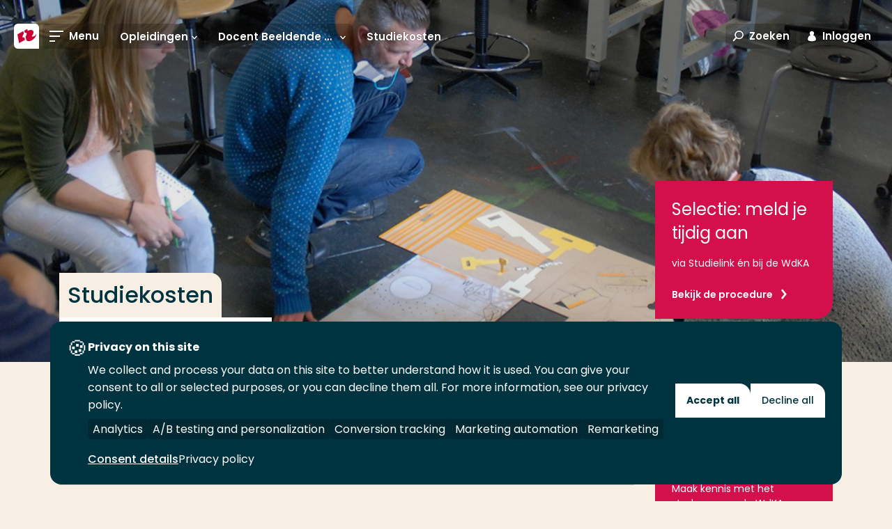

--- FILE ---
content_type: text/html; charset=utf-8
request_url: https://www.hogeschoolrotterdam.nl/opleidingen/bachelor/docent-beeldende-kunst-en-vormgeving/deeltijd/studiekosten/
body_size: 16800
content:
<!doctype html>
<html class="no-js " lang="nl">
<head>
    <meta charset="utf-8"/>
<meta http-equiv="X-UA-Compatible" content="IE=edge"/>
<meta name="viewport" content="width=device-width"/>
<title>Deeltijd bachelor opleiding Docent Beeldende Kunst en Vormgeving: Studiekosten - Hogeschool Rotterdam</title>
<link href="https://www.hogeschoolrotterdam.nl/opleidingen/bachelor/docent-beeldende-kunst-en-vormgeving/deeltijd/studiekosten/" rel="canonical"/>



<!-- Servername: IROLAS1  -->
<link rel="apple-touch-icon" sizes="57x57" href="/images/favicons/apple-touch-icon-57x57.png"/>
<link rel="apple-touch-icon" sizes="60x60" href="/images/favicons/apple-touch-icon-60x60.png"/>
<link rel="apple-touch-icon" sizes="72x72" href="/images/favicons/apple-touch-icon-72x72.png"/>
<link rel="apple-touch-icon" sizes="76x76" href="/images/favicons/apple-touch-icon-76x76.png"/>
<link rel="apple-touch-icon" sizes="114x114" href="/images/favicons/apple-touch-icon-114x114.png"/>
<link rel="apple-touch-icon" sizes="120x120" href="/images/favicons/apple-touch-icon-120x120.png"/>
<link rel="apple-touch-icon" sizes="144x144" href="/images/favicons/apple-touch-icon-144x144.png"/>
<link rel="apple-touch-icon" sizes="152x152" href="/images/favicons/apple-touch-icon-152x152.png"/>
<link rel="apple-touch-icon" sizes="180x180" href="/images/favicons/apple-touch-icon-180x180.png"/>
<link rel="icon" type="image/png" href="/images/favicons/favicon-32x32.png" sizes="32x32"/>
<link rel="icon" type="image/png" href="/images/favicons/android-chrome-192x192.png" sizes="192x192"/>
<link rel="icon" type="image/png" href="/images/favicons/favicon-96x96.png" sizes="96x96"/>
<link rel="icon" type="image/png" href="/images/favicons/favicon-16x16.png" sizes="16x16"/>
<link rel="manifest" href="/images/favicons/manifest.json"/>
<meta name="msapplication-TileColor" content="#da532c"/>
<meta name="msapplication-TileImage" content="/mstile-144x144.png"/>
<meta name="theme-color" content="#ffffff"/>
<meta name="imageUrlPrefix" content="https://images.hogeschoolrotterdam.nl/"/>


<meta name="description" content="Docenten beeldende vakken geven les in tekenen, schilderen, handvaardigheid, textiel, CKV, beeldende vormgeving en algemene kunstvakken. Ook zijn zij vaardig op het gebied van digitale cultuur."/>
<meta name="keywords" content="Willem de Kooning Academie, kunstacademie, Rotterdam, leraar tekenen, kunst, tekenen, webdesign, animatie"/>

<meta itemprop="name" content="Deeltijd bachelor opleiding Docent Beeldende Kunst en Vormgeving: Studiekosten"/>
<meta itemprop="description" content="Docenten beeldende vakken geven les in tekenen, schilderen, handvaardigheid, textiel, CKV, beeldende vormgeving en algemene kunstvakken. Ook zijn zij vaardig op het gebied van digitale cultuur."/>
<meta itemprop="image" content="https://www.hogeschoolrotterdam.nl/images/logo.svg"/>

<meta name="twitter:card" content="summary_large_image"/>
<meta name="twitter:site" content="@hsrotterdam"/>
<meta name="twitter:title" content="Deeltijd bachelor opleiding Docent Beeldende Kunst en Vormgeving: Studiekosten"/>
<meta name="twitter:description" content="Docenten beeldende vakken geven les in tekenen, schilderen, handvaardigheid, textiel, CKV, beeldende vormgeving en algemene kunstvakken. Ook zijn zij vaardig op het gebied van digitale cultuur."/>
<meta name="twitter:creator" content="@hsrotterdam"/>
<meta name="twitter:image" content="https://www.hogeschoolrotterdam.nl/images/logo.svg"/>

<meta property="og:title" content="Deeltijd bachelor opleiding Docent Beeldende Kunst en Vormgeving: Studiekosten"/>
<meta property="og:type" content="article"/>
<meta property="og:url" content="https://www.hogeschoolrotterdam.nl/opleidingen/bachelor/docent-beeldende-kunst-en-vormgeving/deeltijd/studiekosten/"/>
<meta property="og:image" content="https://www.hogeschoolrotterdam.nl/images/logo.svg"/>
<meta property="og:description" content="Docenten beeldende vakken geven les in tekenen, schilderen, handvaardigheid, textiel, CKV, beeldende vormgeving en algemene kunstvakken. Ook zijn zij vaardig op het gebied van digitale cultuur."/>
<meta property="og:site_name" content="Hogeschool Rotterdam"/>
<meta property="article:published_time" content="03-06-2015 12:30:16"/>
<meta property="fb:admins" content="321584224143"/>

<meta name="pageid" content="25189"/>

<link rel="preload" href="/fonts/hr-icons.woff2?2335617" as="font" type="font/woff2" crossorigin="anonymous"/>
<link rel="preload" href="/fonts/poppins/poppins-v20-latin-300italic.woff2" as="font" type="font/woff2" crossorigin="anonymous"/>
<link rel="preload" href="/fonts/poppins/poppins-v20-latin-300.woff2" as="font" type="font/woff2" crossorigin="anonymous"/>
<link rel="preload" href="/fonts/poppins/poppins-v20-latin-regular.woff2" as="font" type="font/woff2" crossorigin="anonymous"/>
<link rel="preload" href="/fonts/poppins/poppins-v20-latin-italic.woff2" as="font" type="font/woff2" crossorigin="anonymous"/>
<link rel="preload" href="/fonts/poppins/poppins-v20-latin-500italic.woff2" as="font" type="font/woff2" crossorigin="anonymous"/>
<link rel="preload" href="/fonts/poppins/poppins-v20-latin-500.woff2" as="font" type="font/woff2" crossorigin="anonymous"/>
<link rel="preload" href="/fonts/poppins/poppins-v20-latin-600.woff2" as="font" type="font/woff2" crossorigin="anonymous"/>
<link rel="preload" href="/fonts/poppins/poppins-v20-latin-600italic.woff2" as="font" type="font/woff2" crossorigin="anonymous"/>
<link rel="preload" href="/fonts/poppins/poppins-v20-latin-700.woff2" as="font" type="font/woff2" crossorigin="anonymous"/>
<link rel="preload" href="/fonts/poppins/poppins-v20-latin-700italic.woff2" as="font" type="font/woff2" crossorigin="anonymous"/>

<link rel="preload" href="/css/style.css?v=zCAZsBA7B58yauik3DZq17n1aUMDSpo2SYebd-vIyPA" as="style" />
<link rel="preload" href="/js/global.js?v=DdFHRMQ4bkE1vvMrJv-zk5lRNhkmRSlcpKdmt7CFpVE" as="script" />

<link rel="preconnect" href="https://www.googletagmanager.com" crossorigin/>

<link rel="stylesheet" href="/css/style.css?v=zCAZsBA7B58yauik3DZq17n1aUMDSpo2SYebd-vIyPA" />
<link rel="stylesheet" media="print" href="/css/print.css?v=HgDjacp0XbKWvtnjOPO4AXayxtoGwdf8s2M2wsQJeJo" />

<style>
  @font-face{font-family:Poppins;font-style:italic;font-weight:300;font-display:swap;src:local(""),url(/fonts/poppins/poppins-v20-latin-300italic.woff2) format("woff2"),url(/fonts/poppins/poppins-v20-latin-300italic.woff) format("woff")}@font-face{font-family:Poppins;font-style:normal;font-weight:300;font-display:swap;src:local(""),url(/fonts/poppins/poppins-v20-latin-300.woff2) format("woff2"),url(/fonts/poppins/poppins-v20-latin-300.woff) format("woff")}@font-face{font-family:Poppins;font-style:normal;font-weight:400;font-display:swap;src:local(""),url(/fonts/poppins/poppins-v20-latin-regular.woff2) format("woff2"),url(/fonts/poppins/poppins-v20-latin-regular.woff) format("woff")}@font-face{font-family:Poppins;font-style:italic;font-weight:400;font-display:swap;src:local(""),url(/fonts/poppins/poppins-v20-latin-italic.woff2) format("woff2"),url(/fonts/poppins/poppins-v20-latin-italic.woff) format("woff")}@font-face{font-family:Poppins;font-style:italic;font-weight:500;font-display:swap;src:local(""),url(/fonts/poppins/poppins-v20-latin-500italic.woff2) format("woff2"),url(/fonts/poppins/poppins-v20-latin-500italic.woff) format("woff")}@font-face{font-family:Poppins;font-style:normal;font-weight:500;font-display:swap;src:local(""),url(/fonts/poppins/poppins-v20-latin-500.woff2) format("woff2"),url(/fonts/poppins/poppins-v20-latin-500.woff) format("woff")}@font-face{font-family:Poppins;font-style:normal;font-weight:600;font-display:swap;src:local(""),url(/fonts/poppins/poppins-v20-latin-600.woff2) format("woff2"),url(/fonts/poppins/poppins-v20-latin-600.woff) format("woff")}@font-face{font-family:Poppins;font-style:italic;font-weight:600;font-display:swap;src:local(""),url(/fonts/poppins/poppins-v20-latin-600italic.woff2) format("woff2"),url(/fonts/poppins/poppins-v20-latin-600italic.woff) format("woff")}@font-face{font-family:Poppins;font-style:normal;font-weight:700;font-display:swap;src:local(""),url(/fonts/poppins/poppins-v20-latin-700.woff2) format("woff2"),url(/fonts/poppins/poppins-v20-latin-700.woff) format("woff")}@font-face{font-family:Poppins;font-style:italic;font-weight:700;font-display:swap;src:local(""),url(/fonts/poppins/poppins-v20-latin-700italic.woff2) format("woff2"),url(/fonts/poppins/poppins-v20-latin-700italic.woff) format("woff")}@font-face{font-family:hr;font-display:swap;src:url(/fonts/hr-icons.woff2?2335617) format("woff2"),url(/fonts/hr-icons.woff?2335617) format("woff");font-weight:400;font-style:normal}
</style>

<script defer src="https://use.fontawesome.com/releases/v5.3.1/js/all.js" integrity="sha384-kW+oWsYx3YpxvjtZjFXqazFpA7UP/MbiY4jvs+RWZo2+N94PFZ36T6TFkc9O3qoB" crossorigin="anonymous"></script>

<script>
    document.documentElement.className = document.documentElement.className.replace('no-js', 'js');
    var HR = {};
</script>

    
<link rel="preconnect" href="https://hogeschool.piwik.pro" crossorigin />
<link rel="preconnect" href="https://hogeschool.containers.piwik.pro" crossorigin />

<script type="text/javascript">
    (function(window, document, dataLayerName, id) {
    window[dataLayerName]=window[dataLayerName]||[],window[dataLayerName].push({start:(new Date).getTime(),event:"stg.start"});var scripts=document.getElementsByTagName('script')[0],tags=document.createElement('script');
    var qP=[];dataLayerName!=="dataLayer"&&qP.push("data_layer_name="+dataLayerName);var qPString=qP.length>0?("?"+qP.join("&")):"";
    tags.async=!0,tags.src="https://hogeschool.containers.piwik.pro/"+id+".js"+qPString,scripts.parentNode.insertBefore(tags,scripts);
    !function(a,n,i){a[n]=a[n]||{};for(var c=0;c<i.length;c++)!function(i){a[n][i]=a[n][i]||{},a[n][i].api=a[n][i].api||function(){var a=[].slice.call(arguments,0);"string"==typeof a[0]&&window[dataLayerName].push({event:n+"."+i+":"+a[0],parameters:[].slice.call(arguments,1)})}}(i[c])}(window,"ppms",["tm","cm"]);
    })(window, document, 'dataLayer', 'a9048a5b-3b67-4fde-9b06-426ace6332db');
</script>


    
    
<script>
    (function () {

        var environment = 'Production';
        var endpoint = '/api/v1/';

        window.EnvironmentSettings = {};
        window.EnvironmentSettings.endpoint = endpoint;
        window.EnvironmentSettings.environment = environment;
        window.EnvironmentSettings.translations = {};
        window.EnvironmentSettings.translations.longFormProcessingMessage = "We verwerken jouw verzoek. Dit kan ongeveer 30 seconden duren. Sluit dit venster in de tussentijd niet af.";
        window.EnvironmentSettings.translations.addFavoriteEducation = "Sla op als favoriet";
        window.EnvironmentSettings.translations.removeFavoriteEducation = "Verwijder als favoriet";
    })();

</script>

</head>
<body>
    
    
    <!-- Google Tag Manager -->
    <noscript>
        <iframe src="//www.googletagmanager.com/ns.html?id=GTM-TDGS7S" height="0" width="0" aria-hidden="true" style="display:none;visibility:hidden"></iframe>
    </noscript>
    <script>
        (function (w, d, s, l, i) {
            w[l] = w[l] || []; w[l].push({
                'gtm.start':
                    new Date().getTime(), event: 'gtm.js'
            }); var f = d.getElementsByTagName(s)[0],
                j = d.createElement(s), dl = l != 'dataLayer' ? '&l=' + l : ''; j.async = true; j.src =
                    '//www.googletagmanager.com/gtm.js?id=' + i + dl; f.parentNode.insertBefore(j, f);
        })(window, document, 'script', 'dataLayer', 'GTM-TDGS7S');</script>
    <!-- End Google Tag Manager -->

    


    <div class="site-wrapper">
        
        <script>
            window.dataLayer = window.dataLayer || [];
            dataLayer.push({ 'instituut': 'WdK' });
        </script>

        <nav>
            <a href="#content" class="element-invisible element-focusable">Ga direct naar de content</a>
        </nav>

        <header class="c-header " js-hook-header>
            
<a href="/" class="header__logo" aria-label="Hogeschool Rotterdam" title="Hogeschool Rotterdam">
    <div class="header__logo-beeldmerk">
<svg class="svg-brand-logo_beeldmerk" xmlns="http://www.w3.org/2000/svg" x="0" y="0" viewBox="0 0 35.6 35.6" width="36" height="36"><path fill="#FFFFFE" d="M29.6 0H6S0 0 0 6v23.6s0 6 6 6h29.6V6s0-6-6-6z"/><path fill="#C03" d="M31.7 14.3c-.2 1.2-1.3 2.6-2.8 3.4-1.6.9-3.1.8-3.6-.1 1.1-1.3 1.9-2.7 2.3-4 .2-.7.2-1.4.1-2.1-.5-2.9-4.2-3.4-8.2-1.2L19 7.5l-4.2 2.3.7 3.6c.4-.3.9-.4 1.3-.5 1.3-.1 1.7 1.3.9 3.3-.3.7-.7 1.3-1.2 1.9l.8 4.2v.1c.6 2.8 4.3 3.3 8.3 1.1 3.7-2.3 6.5-6.3 6.1-9.2zM13.5 19.9c-1.3.1-1.7-1.3-.9-3.3.4-.8.9-1.5 1.4-2.1l-.8-3.9-8.3 4.6 2.4 12.5 8.3-4.6-.7-3.8c-.5.3-1 .5-1.4.6z"/></svg>    </div>

    <div class="header__logo-text">
<svg class="svg-brand-logo_text-nl" xmlns="http://www.w3.org/2000/svg" width="304" height="17" viewBox="0 0 304 17"><path fill="#FFFFFE" d="M9.277 15.831V9.347H3.22v6.484H.04V.4h3.18v6.048h6.058V.4h3.178v15.43H9.278l-.001.001zm13.692.348c-4.405 0-7.854-3.224-7.854-7.763 0-4.688 3.402-8.29 8.101-8.29 4.542 0 8.013 3.098 8.013 7.82 0 4.896-3.544 8.233-8.26 8.233zm.18-13.02c-2.5 0-4.653 1.836-4.653 5.036 0 3.326 2.266 5.006 4.653 5.006 2.54 0 4.675-1.63 4.675-4.982 0-3.241-2.02-5.06-4.675-5.06zM41.872 16.09c-4.398 0-8.487-1.961-8.487-7.914 0-5.24 3.565-8.008 8.4-8.008 2.473 0 4.132.705 4.857 1.251l-.885 3.012c-.727-.587-2.295-1.332-4.154-1.332-2.61 0-4.742 1.609-4.742 5.077 0 3.42 2.153 5.188 5.334 5.188.677 0 1.837-.058 2.315-.41V8.54h3.085v6.117c-1.044.7-3.132 1.434-5.723 1.434v-.001zm8.858-.259V.4h9.352v2.785h-6.151v3.24h5.628v2.81h-5.628v3.815h6.719v2.781h-9.92zm17.614.274c-2.77 0-4.364-.884-5.452-1.514l.683-3.312c1.2.976 3.311 1.9 4.54 1.9 1.43 0 2.249-.654 2.249-1.562 0-.928-.503-1.568-1.568-1.903l-2.088-.68c-3.067-.998-3.385-2.537-3.385-4.579 0-1.928 1.953-4.33 5.084-4.33 2.36 0 3.45.34 4.769 1.245l-.748 3.312c-1.43-1.267-2.543-1.615-3.814-1.615-1.16 0-1.997.66-1.997 1.321 0 .834.479 1.29 1.631 1.672l1.93.637c2.908.948 3.541 2.581 3.541 4.748 0 2.416-2.335 4.66-5.375 4.66zm15.302-.015c-3.842 0-7.697-2.002-7.697-7.674 0-4.801 2.767-8.2 7.878-8.2 2.81 0 4.625 1.264 4.625 1.264l-1.064 3.036c-1.09-.856-2.133-1.292-3.742-1.292-2.66 0-4.41 1.91-4.41 4.855 0 3.586 2.637 4.897 4.883 4.897 1.772 0 2.701-.408 3.768-1.31l1.09 2.834c-1.613 1.243-3.428 1.59-5.33 1.59h-.001zm17.631-.259V9.347h-6.058v6.484h-3.178V.4h3.178v6.048h6.058V.4h3.178v15.43h-3.178v.001zm13.691.348c-4.406 0-7.853-3.224-7.853-7.763 0-4.688 3.404-8.29 8.102-8.29 4.537 0 8.013 3.098 8.013 7.82 0 4.896-3.538 8.233-8.262 8.233zm.183-13.02c-2.5 0-4.655 1.836-4.655 5.036 0 3.326 2.27 5.006 4.655 5.006 2.543 0 4.673-1.63 4.673-4.982 0-3.241-2.017-5.06-4.673-5.06zm18.066 13.02c-4.403 0-7.852-3.224-7.852-7.763 0-4.688 3.405-8.29 8.097-8.29 4.542 0 8.017 3.098 8.017 7.82 0 4.896-3.546 8.233-8.262 8.233zm.178-13.02c-2.497 0-4.653 1.836-4.653 5.036 0 3.326 2.276 5.006 4.653 5.006 2.546 0 4.682-1.63 4.682-4.982 0-3.241-2.026-5.06-4.682-5.06zm10.869 12.672V.4h3.182v12.577h6.74v2.854h-9.922zm31.301.204l-4.448-6.08-.95-.022v6.025h-3.18V.572s2.7-.205 4.557-.205c3.684 0 5.427 1.743 5.427 4.743 0 2.3-1.383 3.807-2.468 4.347l4.516 5.89-3.454.688zm-3.904-12.878a14.5 14.5 0 0 0-1.518.089v4.08s.934.114 1.518.114c1.387 0 2.113-.933 2.113-2.25 0-1.145-.794-2.033-2.113-2.033zM187.323 16.3c-4.403 0-7.856-3.212-7.856-7.752 0-4.691 3.407-8.295 8.109-8.295 4.534 0 8.006 3.103 8.006 7.82 0 4.898-3.536 8.226-8.259 8.226v.001zm.175-13.011c-2.493 0-4.651 1.833-4.651 5.032 0 3.333 2.266 5.018 4.651 5.018 2.543 0 4.683-1.642 4.683-5 0-3.23-2.02-5.05-4.683-5.05zm17.256.251v12.417h-3.182V3.583h-4.375V.545h11.892V3.54h-4.335zm14.02 0v12.417h-3.17V3.583h-4.382V.545h11.893V3.54h-4.341zm6.659 12.418V.525h9.347v2.788h-6.15v3.243h5.63v2.808h-5.63v3.81h6.722v2.784h-9.919zm21.72.077l-4.45-6.08-.949-.022v6.025h-3.183V.572s2.706-.205 4.56-.205c3.68 0 5.423 1.743 5.423 4.743 0 2.3-1.38 3.807-2.465 4.347l4.513 5.89-3.45.688h.001zm-3.902-12.878c-.504 0-1.092.04-1.529.089v4.08s.936.114 1.53.114c1.383 0 2.105-.933 2.105-2.25 0-1.145-.79-2.033-2.106-2.033zm14.273 13.077c-2.297 0-4.898-.334-4.898-.334V.545s2.813-.292 5.082-.292c6.103 0 8.486 3.263 8.486 7.35 0 4.457-2.266 8.631-8.67 8.631zm.544-13.077c-.81 0-2.224.11-2.224.11v9.953c.41.14 1.227.27 2.387.27 2.724 0 4.65-2.54 4.65-5.448 0-3.209-2.545-4.885-4.813-4.885zm20.301 12.85l-1.594-3.878h-5.402l-1.587 3.829h-3.315L272.988.545h2.742l6.039 15.432-3.4.03zm-4.2-11.422l-1.983 5.075h3.793l-1.81-5.075zm25.991 11.421l-2.114-8.929-4.086 8.899h-2.27l-3.977-8.899-1.904 8.899-3.092-.02 3.391-15.18h2.626l4.317 10.248L297.747.545h2.314l3.637 15.412-3.539.05.001-.001z"/></svg>    </div>
</a>

<a href="#" class="header__link header__link--toggle-nav toggle-navigation">
    <span class="header__link-icon">
        <span class="header__link-icon--open">
            <svg class="svg-icons-menu" width="20" height="16" viewBox="0 0 20 16" version="1.1" xmlns="http://www.w3.org/2000/svg"><path d="M0 0h20v2H0V0zm0 7h15v2H0V7zm0 7h8v2H0v-2z" fill="#000" stroke="none" stroke-width="1" fill-rule="evenodd"/></svg>
        </span>
        <span class="header__link-icon--close">
            <svg class="svg-icons-close" width="16" height="16" viewBox="0 0 16 16" xmlns="http://www.w3.org/2000/svg"><path d="M8 6.586L2.343.929.93 2.343 6.586 8 .929 13.657l1.414 1.414L8 9.414l5.657 5.657 1.414-1.414L9.414 8l5.657-5.657L13.657.93 8 6.586z" fill="#D20020" fill-rule="evenodd"/></svg>
        </span>
    </span>
    <span class="header__link-text">Menu</span>
</a>

    <div class="header__subnavigation">
        <ul class="c-sub-navigation " js-hook-subnavigation>
            <li class="sub-navigation__item sub-navigation__item--toggle">
                <button class="sub-navigation__item-button" js-hook-subnavigation-toggle>
                    <span class="sub-navigation__item-button-label">... > Studiekosten</span>
                    <span class="sub-navigation__item-button-icon">
                        <svg class="svg-icons-chevron-down" width="30" height="21" viewBox="0 0 30 21" version="1.1" xmlns="http://www.w3.org/2000/svg"><path d="M3.783.614L15.02 12.727 26.435.426l3.436 3.968-14.85 16.072L.171 4.394z" fill="#000" stroke="none" stroke-width="1" fill-rule="evenodd"/></svg>
                    </span>
                </button>
            </li>

                <!-- Exceptions for EducationVariant and Lector to show the title instead of the Name. Name is default for all other pages. -->
                <li class="sub-navigation__item" title="Opleidingen">
                    <a href="/opleidingen/" class="sub-navigation__item-button" js-hook-subnavigation-button>
                        <span class="sub-navigation__item-button-label">Opleidingen</span>
                            <span class="sub-navigation__item-button-icon">
                                <svg class="svg-icons-chevron-down" width="30" height="21" viewBox="0 0 30 21" version="1.1" xmlns="http://www.w3.org/2000/svg"><path d="M3.783.614L15.02 12.727 26.435.426l3.436 3.968-14.85 16.072L.171 4.394z" fill="#000" stroke="none" stroke-width="1" fill-rule="evenodd"/></svg>

                            </span>
                    </a>

                        <ul class="sub-navigation__child-list">
                            <li class="sub-navigation__child-item">
                                <a href="/opleidingen/" class="sub-navigation__child-link sub-navigation__child-link--parent">Opleidingen</a>
                            </li>
                                <li class="sub-navigation__child-item">
                                    <a href="/opleidingen/associate-degree/" class="sub-navigation__child-link ">Associate degree</a>
                                </li>
                                <li class="sub-navigation__child-item">
                                    <a href="/opleidingen/bachelor/" class="sub-navigation__child-link ">Bachelor</a>
                                </li>
                                <li class="sub-navigation__child-item">
                                    <a href="/opleidingen/master/" class="sub-navigation__child-link ">Master</a>
                                </li>
                                <li class="sub-navigation__child-item">
                                    <a href="/opleidingen/post-hbo-trainingen-en-cursussen/" class="sub-navigation__child-link ">Post-hbo trainingen en cursussen</a>
                                </li>
                        </ul>
                </li>
                <!-- Exceptions for EducationVariant and Lector to show the title instead of the Name. Name is default for all other pages. -->
                <li class="sub-navigation__item" title="Docent Beeldende Kunst en Vormgeving deeltijd">
                    <a href="/opleidingen/bachelor/docent-beeldende-kunst-en-vormgeving/deeltijd/" class="sub-navigation__item-button" js-hook-subnavigation-button>
                        <span class="sub-navigation__item-button-label">Docent Beeldende Kunst en Vormgeving deeltijd</span>
                            <span class="sub-navigation__item-button-icon">
                                <svg class="svg-icons-chevron-down" width="30" height="21" viewBox="0 0 30 21" version="1.1" xmlns="http://www.w3.org/2000/svg"><path d="M3.783.614L15.02 12.727 26.435.426l3.436 3.968-14.85 16.072L.171 4.394z" fill="#000" stroke="none" stroke-width="1" fill-rule="evenodd"/></svg>

                            </span>
                    </a>

                        <ul class="sub-navigation__child-list">
                            <li class="sub-navigation__child-item">
                                <a href="/opleidingen/bachelor/docent-beeldende-kunst-en-vormgeving/deeltijd/" class="sub-navigation__child-link sub-navigation__child-link--parent">Docent Beeldende Kunst en Vormgeving deeltijd</a>
                            </li>
                                <li class="sub-navigation__child-item">
                                    <a href="/opleidingen/bachelor/docent-beeldende-kunst-en-vormgeving/deeltijd/toelatingsvoorwaarden/" class="sub-navigation__child-link ">Toelatingsvoorwaarden</a>
                                </li>
                                <li class="sub-navigation__child-item">
                                    <a href="/opleidingen/bachelor/docent-beeldende-kunst-en-vormgeving/deeltijd/selectie-en-aanmelden/" class="sub-navigation__child-link ">Selectie en aanmelden</a>
                                </li>
                                <li class="sub-navigation__child-item">
                                    <a href="/opleidingen/bachelor/docent-beeldende-kunst-en-vormgeving/deeltijd/studiekosten/" class="sub-navigation__child-link is--active">Studiekosten</a>
                                </li>
                                <li class="sub-navigation__child-item">
                                    <a href="/opleidingen/bachelor/docent-beeldende-kunst-en-vormgeving/deeltijd/lestijden/" class="sub-navigation__child-link ">Lestijden</a>
                                </li>
                                <li class="sub-navigation__child-item">
                                    <a href="/opleidingen/bachelor/docent-beeldende-kunst-en-vormgeving/deeltijd/studielast/" class="sub-navigation__child-link ">Studielast</a>
                                </li>
                                <li class="sub-navigation__child-item">
                                    <a href="/opleidingen/bachelor/docent-beeldende-kunst-en-vormgeving/deeltijd/opleidingsgegevens/" class="sub-navigation__child-link ">Opleidingsgegevens</a>
                                </li>
                        </ul>
                </li>
                <!-- Exceptions for EducationVariant and Lector to show the title instead of the Name. Name is default for all other pages. -->
                <li class="sub-navigation__item" title="Studiekosten">
                    <a href="/opleidingen/bachelor/docent-beeldende-kunst-en-vormgeving/deeltijd/studiekosten/" class="sub-navigation__item-button" >
                        <span class="sub-navigation__item-button-label">Studiekosten</span>
                    </a>

                </li>
        </ul>
    </div>

<div class="c-favorite-educations" js-hook-favorite-educations>
    <button class="header__link" aria-controls="favorite-educations" title="Mijn favoriete opleidingen" js-hook-favorite-educations-button-toggle-list>
        <span class="header__link-icon header__link-icon--inactive">
            <svg class="svg-icons-star" xmlns="http://www.w3.org/2000/svg" width="20" height="20" viewBox="0 0 20 20"><path d="M4.3 20c-.2 0-.5-.2-.6-.4-.1-.2-.2-.5-.2-.7l.9-6L.3 8.5c-.3-.2-.4-.6-.3-.9.1-.4.4-.6.8-.7l5.8-1L9.3.5c0-.3.4-.5.7-.5s.7.2.8.5l2.7 5.4 5.8 1c.3.1.6.3.7.7.1.3 0 .7-.2 1l-4.1 4.3.9 6c0 .3-.1.7-.4.9-.3.2-.6.2-.9.1L10 17.1l-5.2 2.7c-.2.2-.4.2-.5.2zm1.2-2.6l4.1-2.1c.3-.1.6-.1.8 0l4.1 2.1-.7-4.7c0-.3.1-.6.3-.8l3.2-3.4-4.5-.8c-.3 0-.5-.2-.7-.5L10 3 7.9 7.2c-.1.3-.4.5-.6.5l-4.5.8L6 11.9c.2.2.3.5.3.8l-.8 4.7z"/></svg>
        </span>
        <span class="header__link-icon header__link-icon--active">
            <svg class="svg-icons-star-filled" xmlns="http://www.w3.org/2000/svg" width="20" height="20" viewBox="0 0 20 20"><path d="M4.3 20c-.2 0-.5-.2-.6-.4-.1-.2-.2-.5-.2-.7l.9-6L.3 8.5c-.3-.2-.4-.6-.3-.9.1-.4.4-.6.8-.7l5.8-1L9.3.5c0-.3.4-.5.7-.5s.7.2.8.5l2.7 5.4 5.8 1c.3.1.6.3.7.7.1.3 0 .7-.2 1l-4.1 4.3.9 6c0 .3-.1.7-.4.9-.3.2-.6.2-.9.1L10 17.1l-5.2 2.7c-.2.2-.4.2-.5.2z"/></svg>
        </span>
    </button>
    <ul class="favorite-educations__list" id="favorite-educations" js-hook-favorite-educations-list></ul>
</div>

<button class="header__link header__link--toggle-search toggle-search" aria-controls="search-modal">
    <span class="header__link-icon">
        <svg class="svg-icons-search" width="29" height="29" viewBox="0 0 29 29" version="1.1" xmlns="http://www.w3.org/2000/svg"><path d="M7.958 17.433a10.748 10.748 0 0 1-2.089-6.367C5.869 4.954 11.007 0 17.345 0 23.683 0 28.82 4.954 28.82 11.066c0 6.112-5.138 11.066-11.476 11.066a11.72 11.72 0 0 1-6.49-1.938l-7.237 7.99L.653 25.5l7.305-8.067zm9.387 1.699c4.705 0 8.476-3.636 8.476-8.066C25.82 6.636 22.05 3 17.345 3c-4.705 0-8.476 3.636-8.476 8.066 0 4.43 3.77 8.066 8.476 8.066z" fill="#000" stroke="none" stroke-width="1" fill-rule="evenodd"/></svg>
    </span>
    <span class="header__link-text">Zoeken</span>
</button>
<button class="header__link header__link--toggle-login toggle-login">
    <span class="header__link-icon">
        <svg class="svg-icons-login2" width="14" height="17" viewBox="0 0 14 17" version="1.1" xmlns="http://www.w3.org/2000/svg"><title>Combined Shape</title><g id="Symbols" stroke="none" stroke-width="1" fill="none" fill-rule="evenodd"><g id="Icons/Login" transform="translate(-8 -7)" fill="#000"><path d="M5.036 6.889a3.387 3.387 0 1 1 3.929 0c2.511.897 4.325 3.47 4.325 6.502 0 3.78-12.58 3.78-12.58 0 0-3.033 1.814-5.605 4.326-6.502z" transform="translate(8 7)" id="Combined-Shape"/></g></g></svg>
    </span>
    <span class="header__link-text">Inloggen</span>
</button>
<a href="https://www.rotterdamuas.com/" class="header__link header__link--language">
    <span class="header__link-text">English</span>
</a>

        </header>
        
    



        
<nav class="nav-wrapper" role="navigation">
    <div class="container nav-container">
        <div class="inner">
            <ul class="main-menu">               
                        <li class=active>
                            <a href="/opleidingen/" target="" class="level-1">
                                <span class="hover-animation" data-hovertext="Opleidingen">Opleidingen</span>
                                <div class="toggle-item"></div>
                            </a>
                                <ul class="sub-menu">
                                            <li>
                                                <a href="/opleidingen/associate-degree/" target="" >
                                                    <span class="hover-animation" data-hovertext="Associate degree">Associate degree</span>
                                                </a>
                                            </li>
                                            <li>
                                                <a href="/opleidingen/bachelor/" target="" >
                                                    <span class="hover-animation" data-hovertext="Bachelor">Bachelor</span>
                                                </a>
                                            </li>
                                            <li>
                                                <a href="/opleidingen/master/" target="" >
                                                    <span class="hover-animation" data-hovertext="Master">Master</span>
                                                </a>
                                            </li>
                                            <li>
                                                <a href="/opleidingen/post-hbo-trainingen-en-cursussen/" target="" >
                                                    <span class="hover-animation" data-hovertext="Post-hbo trainingen en cursussen">Post-hbo trainingen en cursussen</span>
                                                </a>
                                            </li>
                                            <li class="separator"></li>
                                            <li>
                                                <a href="/opleidingen/" target="" >
                                                    <span class="hover-animation" data-hovertext="Voltijd">Voltijd</span>
                                                </a>
                                            </li>
                                            <li>
                                                <a href="https://www.hr.nl/opleidingen/?form=deeltijd" target="" >
                                                    <span class="hover-animation" data-hovertext="Deeltijd">Deeltijd</span>
                                                </a>
                                            </li>
                                            <li>
                                                <a href="https://www.hr.nl/opleidingen/?form=duaal" target="" >
                                                    <span class="hover-animation" data-hovertext="Duaal">Duaal</span>
                                                </a>
                                            </li>
                                            <li class="separator"></li>
                                            <li>
                                                <a href="/go/sector-economie/" target="" >
                                                    <span class="hover-animation" data-hovertext="Economie">Economie</span>
                                                </a>
                                            </li>
                                            <li>
                                                <a href="/go/sector-gedrag-en-maatschappij/" target="" >
                                                    <span class="hover-animation" data-hovertext="Gedrag en maatschappij">Gedrag en maatschappij</span>
                                                </a>
                                            </li>
                                            <li>
                                                <a href="/go/sector-gezondheidszorg/" target="" >
                                                    <span class="hover-animation" data-hovertext="Gezondheidszorg">Gezondheidszorg</span>
                                                </a>
                                            </li>
                                            <li>
                                                <a href="https://www.hr.nl/opleidingen/?areas=art" target="" >
                                                    <span class="hover-animation" data-hovertext="Kunst">Kunst</span>
                                                </a>
                                            </li>
                                            <li>
                                                <a href="https://www.hr.nl/opleidingen/?areas=mediait" target="" >
                                                    <span class="hover-animation" data-hovertext="Media en ICT">Media en ICT</span>
                                                </a>
                                            </li>
                                            <li>
                                                <a href="/go/sector-onderwijs/" target="" >
                                                    <span class="hover-animation" data-hovertext="Onderwijs (lerarenopleidingen)">Onderwijs (lerarenopleidingen)</span>
                                                </a>
                                            </li>
                                            <li>
                                                <a href="/go/sector-techniek/" target="" >
                                                    <span class="hover-animation" data-hovertext="Techniek">Techniek</span>
                                                </a>
                                            </li>
                                </ul>
                        </li>
                        <li >
                            <a href="/voorlichting/" target="" class="level-1">
                                <span class="hover-animation" data-hovertext="Voorlichting">Voorlichting</span>
                                <div class="toggle-item"></div>
                            </a>
                                <ul class="sub-menu">
                                            <li>
                                                <a href="/voorlichting/hulp-bij-studiekeuze/" target="" >
                                                    <span class="hover-animation" data-hovertext="Jouw studiekeuze">Jouw studiekeuze</span>
                                                </a>
                                            </li>
                                            <li>
                                                <a href="/voorlichting/hulp-bij-studiekeuze/online-voorlichtingsactiviteiten/" target="" >
                                                    <span class="hover-animation" data-hovertext="Online voorlichting">Online voorlichting</span>
                                                </a>
                                            </li>
                                            <li>
                                                <a href="/voorlichting/hulp-bij-studiekeuze/open-dag/" target="" >
                                                    <span class="hover-animation" data-hovertext="Open dag">Open dag</span>
                                                </a>
                                            </li>
                                            <li>
                                                <a href="/voorlichting/hulp-bij-studiekeuze/proefstuderen/" target="" >
                                                    <span class="hover-animation" data-hovertext="Proefstuderen">Proefstuderen</span>
                                                </a>
                                            </li>
                                            <li>
                                                <a href="/voorlichting/hulp-bij-studiekeuze/meelopen/" target="" >
                                                    <span class="hover-animation" data-hovertext="Meelopen">Meelopen</span>
                                                </a>
                                            </li>
                                            <li>
                                                <a href="/voorlichting/toelatingsvoorwaarden/" target="" >
                                                    <span class="hover-animation" data-hovertext="Toelatingsvoorwaarden">Toelatingsvoorwaarden</span>
                                                </a>
                                            </li>
                                            <li>
                                                <a href="/voorlichting/inschrijving/" target="" >
                                                    <span class="hover-animation" data-hovertext="Inschrijving">Inschrijving</span>
                                                </a>
                                            </li>
                                            <li class="separator"></li>
                                            <li>
                                                <a href="/voorlichting/studeren-bij-hogeschool-rotterdam/" target="" >
                                                    <span class="hover-animation" data-hovertext="Studeren bij HR">Studeren bij HR</span>
                                                </a>
                                            </li>
                                            <li>
                                                <a href="/voorlichting/begeleiding-en-voorzieningen/" target="" >
                                                    <span class="hover-animation" data-hovertext="Begeleiding en Voorzieningen">Begeleiding en Voorzieningen</span>
                                                </a>
                                            </li>
                                            <li>
                                                <a href="/voorlichting/honoursprogramma/" target="" >
                                                    <span class="hover-animation" data-hovertext="Honoursprogramma">Honoursprogramma</span>
                                                </a>
                                            </li>
                                            <li>
                                                <a href="/voorlichting/studeren-in-rotterdam/" target="" >
                                                    <span class="hover-animation" data-hovertext="Studeren in Rotterdam">Studeren in Rotterdam</span>
                                                </a>
                                            </li>
                                            <li class="separator"></li>
                                            <li>
                                                <a href="/voorlichting/voor-ouders/" target="" >
                                                    <span class="hover-animation" data-hovertext="Voor ouders">Voor ouders</span>
                                                </a>
                                            </li>
                                            <li>
                                                <a href="/voorlichting/voor-decanen/" target="" >
                                                    <span class="hover-animation" data-hovertext="Voor decanen en mentoren">Voor decanen en mentoren</span>
                                                </a>
                                            </li>
                                </ul>
                        </li>
                        <li >
                            <a href="/onderzoek/" target="" class="level-1">
                                <span class="hover-animation" data-hovertext="Onderzoek &amp; Innovatie">Onderzoek &amp; Innovatie</span>
                                <div class="toggle-item"></div>
                            </a>
                                <ul class="sub-menu">
                                            <li>
                                                <a href="/onderzoek/kenniscentra/" target="" >
                                                    <span class="hover-animation" data-hovertext="Kenniscentra en Centres of Expertise">Kenniscentra en Centres of Expertise</span>
                                                </a>
                                            </li>
                                            <li>
                                                <a href="/onderzoek/projecten-en-publicaties/" target="" >
                                                    <span class="hover-animation" data-hovertext="Projecten en publicaties">Projecten en publicaties</span>
                                                </a>
                                            </li>
                                            <li>
                                                <a href="/onderzoek/lectoren/" target="" >
                                                    <span class="hover-animation" data-hovertext="Lectoren">Lectoren</span>
                                                </a>
                                            </li>
                                </ul>
                        </li>
                        <li >
                            <a href="/samenwerking/" target="" class="level-1">
                                <span class="hover-animation" data-hovertext="Samenwerking">Samenwerking</span>
                                <div class="toggle-item"></div>
                            </a>
                                <ul class="sub-menu">
                                            <li>
                                                <a href="/samenwerking/stages--afstudeeronderzoeken/" target="" >
                                                    <span class="hover-animation" data-hovertext="Stages &amp; afstudeeronderzoeken">Stages &amp; afstudeeronderzoeken</span>
                                                </a>
                                            </li>
                                            <li>
                                                <a href="/samenwerking/andere-samenwerkingsvormen/" target="" >
                                                    <span class="hover-animation" data-hovertext="Andere samenwerkingsvormen">Andere samenwerkingsvormen</span>
                                                </a>
                                            </li>
                                            <li>
                                                <a href="/samenwerking/samenwerkingsportfolio/" target="" >
                                                    <span class="hover-animation" data-hovertext="Samenwerkingsportfolio">Samenwerkingsportfolio</span>
                                                </a>
                                            </li>
                                            <li>
                                                <a href="/samenwerking/instituten/" target="" >
                                                    <span class="hover-animation" data-hovertext="Instituten">Instituten</span>
                                                </a>
                                            </li>
                                </ul>
                        </li>
                        <li >
                            <a href="/hogeschool/" target="" class="level-1">
                                <span class="hover-animation" data-hovertext="Over de hogeschool">Over de hogeschool</span>
                                <div class="toggle-item"></div>
                            </a>
                                <ul class="sub-menu">
                                            <li>
                                                <a href="/hogeschool/missie-visie-en-strategie/" target="" >
                                                    <span class="hover-animation" data-hovertext="Missie, visie en strategie">Missie, visie en strategie</span>
                                                </a>
                                            </li>
                                            <li>
                                                <a href="/hogeschool/Feiten-en-cijfers/" target="" >
                                                    <span class="hover-animation" data-hovertext="Feiten en cijfers">Feiten en cijfers</span>
                                                </a>
                                            </li>
                                            <li class="separator"></li>
                                            <li>
                                                <a href="/hogeschool/nieuws/" target="" >
                                                    <span class="hover-animation" data-hovertext="Nieuws">Nieuws</span>
                                                </a>
                                            </li>
                                            <li>
                                                <a href="/hogeschool/pers/" target="" >
                                                    <span class="hover-animation" data-hovertext="Pers">Pers</span>
                                                </a>
                                            </li>
                                            <li>
                                                <a href="/hogeschool/agenda/" target="" >
                                                    <span class="hover-animation" data-hovertext="Agenda">Agenda</span>
                                                </a>
                                            </li>
                                            <li class="separator"></li>
                                            <li>
                                                <a href="/hogeschool/publicaties/" target="" >
                                                    <span class="hover-animation" data-hovertext="Publicaties">Publicaties</span>
                                                </a>
                                            </li>
                                            <li>
                                                <a href="/hogeschool/organisatie/" target="" >
                                                    <span class="hover-animation" data-hovertext="Organisatie">Organisatie</span>
                                                </a>
                                            </li>
                                            <li class="separator"></li>
                                            <li>
                                                <a href="/hogeschool/contact/" target="" >
                                                    <span class="hover-animation" data-hovertext="Contact">Contact</span>
                                                </a>
                                            </li>
                                            <li>
                                                <a href="/hogeschool/locaties/" target="" >
                                                    <span class="hover-animation" data-hovertext="Locaties">Locaties</span>
                                                </a>
                                            </li>
                                            <li>
                                                <a href="/hogeschool/werken-bij-hr/" target="" >
                                                    <span class="hover-animation" data-hovertext="Werken bij">Werken bij</span>
                                                </a>
                                            </li>
                                            <li>
                                                <a href="/hogeschool/alumni/" target="" >
                                                    <span class="hover-animation" data-hovertext="Alumni">Alumni</span>
                                                </a>
                                            </li>
                                </ul>
                        </li>
            </ul>
        </div>
    </div>
</nav>


        <main>
            

<article>
    <section id="start" class="article-header ">

        <div class="article-header__content">
            <h1 >Studiekosten</h1>
                <div class="subtitle">
                        <h2 >Aan welke kosten moet je denken?</h2>
                </div>
        </div>

        <div class="article-header__introduction-content">
            <div class="block-introduction block-rte">

            </div>
        </div>

        <aside class="article-header__sidebar">


    <a href="https://www.wdka.nl/admissions/toelating-in-het-nederlands-ba" target="_blank" class="m-cta cta--primary" js-hook-sticky-sign-up-button="">
        <h3 class="cta__title">Selectie: meld je tijdig aan</h3>
            <span class="cta__content">via Studielink &#xE9;n bij de WdKA</span>
            <span class="cta__label">Bekijk de procedure</span>
    </a>


<div class="m-cta cta--white">
    <h3 class="cta__title">Studiekeuzevraag?</h3>
    <button class="button-chat" js-hook-chat=""></button>
</div>

<!-- BEGIN TRENGO COMMUNICATION SCRIPT -->
<script type="text/javascript">
    var JS_HOOK_CHAT = '[js-hook-chat]'
    var chatButton = document.querySelector(JS_HOOK_CHAT)

    window.Trengo = window.Trengo || {}
    window.Trengo.key = 'TBHj7M4jyhuY9oY'

    window.Trengo.on_status_online = function () {
        var onlineMessage = 'Start de chat of stuur een Whatsapp'

        chatButton.innerText = onlineMessage
    }

    window.Trengo.on_status_offline = function () {
        var offlineMessage = 'Gebruik het contactformulier of stuur een Whatsapp'

        chatButton.innerText = offlineMessage
    }

    window.Trengo.render = false;

    (function (d, script, t) {
        script = d.createElement('script')
        script.type = 'text/javascript'
        script.async = true
        script.src = 'https://static.widget.trengo.eu/embed.js'
        d.getElementsByTagName('head')[0].appendChild(script)
    }(document))

    window.Trengo.on_ready = function () {

        function renderWidget() {
            window.Trengo.Api.Widget.render()
        }

        function openChat() {
            var type = window.innerWidth < 768 ? 'whatsapp' : 'chat'
            window.Trengo.Api.Widget.open(type)
        }

        function openWidget() {
            if (!window.Trengo.render) {
                window.Trengo.render = true

                renderWidget()

                setTimeout(function () {
                    openChat()
                }, 0)

            } else {
                openChat()
            }
        }

        chatButton.addEventListener('click', () => openWidget())
    }
</script>
<!-- END TRENGO COMMUNICATION SCRIPT -->

    <a href="https://www.wdka.nl/news-events/open-days-recruitment-activities-2025-2026" target="_blank" class="m-cta cta--primary" js-hook-sticky-sign-up-button="">
        <h3 class="cta__title">Open dag</h3>
            <span class="cta__content">Maak kennis met het studeren aan de WdKA</span>
            <span class="cta__label">Bezoek wdka.nl</span>
    </a>


        </aside>

                <div class="header-img">
                    <div class="header-img-container" role="banner" js-hook-parallax js-hook-objectfit-container>
                                    <img src=https://images.hogeschoolrotterdam.nl/Blob/37f66ccc4e4545ba85adf94866c74ff4/932d54aa241741518b8973bbf42ae071.jpg?mode=crop&amp;quality=90&amp;format=jpg&amp;width=1869&amp;height=539
                alt=""
                
                 role=presentation fetchpriority=high loading=eager decoding=async js-hook-objectfit-image>

                    </div>
                </div>
    </section>

    <div class="article-content" id="content">

        


<!-- SECTION RTE -->

<section class="block block-rte block-inline no-padding-top
           " js-hook-inview="">

    <div class="container">
        <div class="row">
            <div class="col-xs-12 col-sm-9">


                
<h2>Collegegeld</h2>
<p>Als je in het hoger onderwijs studeert, betaal je ieder jaar collegegeld. Hierbij maken we onderscheid tussen wettelijk collegegeld en instellingscollegegeld.</p>
<div class="toggle-content"><button class="toggle">Wettelijk collegegeld</button>
<div class="content block-rte">
<p>Als je <strong>nog niet eerder een diploma in het hoger onderwijs</strong> hebt behaald, betaal je meestal wettelijk collegegeld.&nbsp;</p>
<p>In 2025-2026 bedraagt het wettelijk collegegeld voor een:</p>
<ul>
<li>deeltijdopleiding &euro; 2.143,-&nbsp;</li>
</ul>
<p><em><strong>Het collegegeld voor 2026-2027 maken we naar verwachting begin 2026 bekend.</strong></em></p>
<p>Bekijk alle&nbsp;<a href="/voorlichting/inschrijving/collegegeld-en-betalen/">voorwaarden en tarieven</a>&nbsp;of bepaal met behulp van de&nbsp;<a title="Collegegeldwijzer" href="/voorlichting/inschrijving/collegegeld-en-betalen/collegegeldwijzer/">Collegegeldwijzer</a> welk tarief op jouw situatie van toepassing is.</p>
</div>
</div>
<div class="toggle-content"><button class="toggle">Instellingscollegegeld</button>
<div class="content block-rte">
<p>Studenten uit niet-EER landen betalen instellingscollegegeld. Ook studenten die al in het bezit zijn van een hbo- of wo-diploma betalen voor de meeste opleidingen instellingscollegegeld.</p>
<p>Bekijk de <a href="/voorlichting/inschrijving/collegegeld-en-betalen/">regels en tarieven</a>&nbsp;of bepaal met behulp van de <a title="Collegegeldwijzer" href="/voorlichting/inschrijving/collegegeld-en-betalen/collegegeldwijzer/">Collegegeldwijzer</a> welk tarief op jouw situatie van toepassing is.</p>
</div>
</div>
            </div>
        </div>
    </div>
</section>


<!-- SECTION RTE -->

<section class="block block-rte block-inline no-padding-top
           " js-hook-inview="">

    <div class="container">
        <div class="row">
            <div class="col-xs-12 col-sm-9">


                
<h2>Overige studiekosten</h2>
<p>Voor de aanschaf van boeken, readers en andere leermaterialen moet je bij deze opleiding rekenen op een gemiddeld bedrag tussen de&nbsp;€ 300,- en € 1.000,- per jaar.</p>
            </div>
        </div>
    </div>
</section>


        

<section class="block breadcrumb-share">
    <div class="container">
        <div class="row">
            <div class="breadcrumb">
                <ol itemscope itemtype="http://schema.org/BreadcrumbList">
                    <li temprop="itemListElement" itemscope itemtype="http://schema.org/ListItem">
                        <a itemprop="item" href="https://www.hogeschoolrotterdam.nl/">
                            <span itemprop="name">Home</span>
                        </a>
                    </li>
                <li temprop="itemListElement" itemscope itemtype="http://schema.org/ListItem">
                    <a itemprop="item" href="https://www.hogeschoolrotterdam.nl/opleidingen/"><span itemprop="name">Opleidingen</span></a>
                </li>
                <li temprop="itemListElement" itemscope itemtype="http://schema.org/ListItem">
                    <a itemprop="item" href="https://www.hogeschoolrotterdam.nl/opleidingen/bachelor/"><span itemprop="name">Bachelor</span></a>
                </li>
                <li temprop="itemListElement" itemscope itemtype="http://schema.org/ListItem">
                    <a itemprop="item" href="https://www.hogeschoolrotterdam.nl/opleidingen/bachelor/docent-beeldende-kunst-en-vormgeving/"><span itemprop="name">Docent Beeldende Kunst en Vormgeving</span></a>
                </li>
                <li temprop="itemListElement" itemscope itemtype="http://schema.org/ListItem">
                    <a itemprop="item" href="https://www.hogeschoolrotterdam.nl/opleidingen/bachelor/docent-beeldende-kunst-en-vormgeving/deeltijd/"><span itemprop="name">Deeltijd</span></a>
                </li>
                <li>
                    <span>Studiekosten</span>
                </li>
                </ol>
            </div>
            <div class="share">
    <span>Deel deze pagina </span>
    <a href="http://www.linkedin.com/shareArticle?mini=true&url=https://www.hogeschoolrotterdam.nl/opleidingen/bachelor/docent-beeldende-kunst-en-vormgeving/deeltijd/studiekosten/&amp;title=Studiekosten%3A"
       class="ico-fallback-text">
        <span class="icon icon-linkedin" aria-hidden="true"></span>
        <span class="text">Deel op LinkedIn</span>
    </a>
    <a href="http://twitter.com/share?count=horizontal&amp;original_referer=https://www.hogeschoolrotterdam.nl/opleidingen/bachelor/docent-beeldende-kunst-en-vormgeving/deeltijd/studiekosten/&amp;text=Studiekosten%3A&amp;url=https://www.hogeschoolrotterdam.nl/opleidingen/bachelor/docent-beeldende-kunst-en-vormgeving/deeltijd/studiekosten/"
       class="ico-fallback-text">
        <span class="icon icon-twitter" aria-hidden="true"></span>
        <span class="text">Deel op Twitter</span>
    </a>
    <a href="http://www.facebook.com/sharer.php?u=https://www.hogeschoolrotterdam.nl/opleidingen/bachelor/docent-beeldende-kunst-en-vormgeving/deeltijd/studiekosten/" class="ico-fallback-text">
        <span class="icon icon-facebook" aria-hidden="true"></span>
        <span class="text">Deel op Facebook</span>
    </a>
    <a href="mailto:?subject=Studiekosten%3A&body=https://www.hogeschoolrotterdam.nl/opleidingen/bachelor/docent-beeldende-kunst-en-vormgeving/deeltijd/studiekosten/"
       class="ico-fallback-text">
        <span class="icon icon-mail" aria-hidden="true"></span>
        <span class="text">Email deze pagina</span>
    </a>
    <a href="javascript:print()" class="ico-fallback-text">
        <span class="icon icon-print" aria-hidden="true"></span>
        <span class="text">Print deze pagina</span>
    </a>

</div>

        </div>
    </div>
</section>

    </div>
</article>

        </main>

        <footer class="c-footer">
    <div class="container">
        <div class="footer__content">
            <ul class="socials" itemscope itemtype="http://schema.org/Organization">
                    <li>
                        <a href="https://www.linkedin.com/company/164204" class="ico-fallback-text" itemprop="sameAs">
                            <span class="icon">
                                <svg class="svg-social-linkedin" version="1.1" xmlns="http://www.w3.org/2000/svg" x="0" y="0" width="50" height="50" viewBox="0 0 50 50" xml:space="preserve"><path d="M49.999 30.43V49H39.281V31.674c0-4.354-1.549-7.324-5.428-7.324-2.961 0-4.725 2.002-5.5 3.938-.283.691-.354 1.656-.354 2.625V49h-10.72s.145-29.348 0-32.389h10.719v4.592c-.021.035-.051.07-.07.104h.07v-.104c1.424-2.205 3.968-5.352 9.66-5.352 7.054.001 12.341 4.629 12.341 14.579zM6.066 1C2.399 1 0 3.416 0 6.594c0 3.109 2.33 5.6 5.924 5.6h.072c3.738 0 6.063-2.488 6.063-5.6C11.988 3.416 9.733 1 6.066 1zM.636 49h10.716V16.611H.636V49z"/></svg>
                            </span>
                            <span class="text">Volg ons op LinkedIn</span>
                        </a>
                    </li>
                    <li>
                        <a href="http://www.facebook.com/hogeschoolrotterdam" class="ico-fallback-text" itemprop="sameAs">
                            <span class="icon">
                                <svg class="svg-social-facebook" version="1.1" xmlns="http://www.w3.org/2000/svg" x="0" y="0" width="23" height="50" viewBox="0 0 23 50" xml:space="preserve"><path d="M5 9.684v6.883H0V25h5v25h10V25h7.037s.652-4.051.963-8.463h-8v-5.756c0-.861 1.335-2.018 2.436-2.018H23V0h-7.564C4.719 0 5 8.426 5 9.684z"/></svg>
                            </span>
                            <span class="text">Volg ons op Facebook</span>
                        </a>
                    </li>
                    <li>
                        <a href="https://www.youtube.com/user/hogeschoolrotterdam" class="ico-fallback-text" itemprop="sameAs">
                            <span class="icon">
                                <svg class="svg-social-youtube" version="1.1" xmlns="http://www.w3.org/2000/svg" x="0" y="0" width="50" height="50" viewBox="0 0 50 50" xml:space="preserve"><path d="M50 14.477A7.475 7.475 0 0 0 42.527 7H7.472A7.475 7.475 0 0 0 0 14.477v20.047c0 4.129 3.345 7.479 7.472 7.479h35.055c4.127 0 7.473-3.35 7.473-7.479V14.477zM20 32.959v-18.83l14.279 9.414L20 32.959z"/></svg>
                            </span>
                            <span class="text">Volg ons op YouTube</span>
                        </a>
                    </li>
                    <li>
                        <a href="https://www.instagram.com/hogeschoolrotterdam/" class="ico-fallback-text" itemprop="sameAs">
                            <span class="icon">
                                <svg class="svg-social-instagram" version="1.1" xmlns="http://www.w3.org/2000/svg" x="0" y="0" width="50" height="50" viewBox="0 0 50 50" xml:space="preserve"><path d="M6.417 0h37.165c3.529 0 6.417 2.613 6.417 6.418v37.166c0 3.805-2.888 6.416-6.417 6.416H6.417C2.887 50 0 47.389 0 43.584V6.418C0 2.613 2.887 0 6.417 0zm30.005 5.555a2.258 2.258 0 0 0-2.25 2.252v5.389a2.256 2.256 0 0 0 2.25 2.25h5.651a2.257 2.257 0 0 0 2.251-2.25V7.807a2.26 2.26 0 0 0-2.251-2.252h-5.651zm7.926 15.59h-4.399c.417 1.359.642 2.801.642 4.291 0 8.314-6.959 15.057-15.542 15.057S9.507 33.753 9.507 25.436c0-1.492.225-2.932.642-4.291H5.556v21.121c0 1.094.894 1.988 1.988 1.988h34.818a1.993 1.993 0 0 0 1.987-1.988l-.001-21.121zm-19.301-5.983c-5.546 0-10.042 4.355-10.042 9.73 0 5.373 4.496 9.729 10.042 9.729 5.544 0 10.042-4.355 10.042-9.729.001-5.374-4.495-9.73-10.042-9.73z"/></svg>
                            </span>
                            <span class="text">Volg ons op Instagram</span>
                        </a>
                    </li>
            </ul>

                <ul class="footer-navigation">
                        <li>
                            <a href="/footer-pages/juridisch/" >Juridisch</a>
                        </li>
                        <li>
                            <a href="/footer-pages/security/" >Security</a>
                        </li>
                        <li>
                            <a href="/footer-pages/a-z-index/" >A-Z Index</a>
                        </li>
                        <li>
                            <a href="/hogeschool/contact/" >Contact</a>
                        </li>
                        <li>
                            <a href="/footer-pages/leveranciers/werkwijze/" >Leveranciers</a>
                        </li>
                </ul>

                <div class="c-payoff">
                    Toekomstmakers
                </div>


            <span class="copyright">
                &copy; 2026 Hogeschool Rotterdam. Alle rechten voorbehouden.
            </span>
        </div>
    </div>
</footer>

    </div>
    
    <section class="login">
        <h2 class="u-sr-only">Inloggen</h2>

        <div class="container">
            <div class="row">
                    <div class="col-sm-4">
                        <a href="http://mijn.hr.nl/" target="_blank">
                            <h3 class="icon-arrow">Mijn HR</h3>
                            <p>Log in op mijn.hr.nl (of de app). Als student gebruik je Mijn HR voor je agenda, resultaten, berichten en meer.</p>
                        </a>
                    </div>
                    <div class="col-sm-4">
                        <a href="https://hint.hr.nl/" target="_blank">
                            <h3 class="icon-arrow">Intranet</h3>
                            <p>Bekijk het intranet Hint als student voor informatie over je opleiding.</p>
                        </a>
                    </div>
                    <div class="col-sm-4">
                        <a href="http://praktijklink.hr.nl/" target="_blank">
                            <h3 class="icon-arrow">Samenwerken met HR</h3>
                            <p>Een project, stage- of afstudeeropdracht opgeven? Dat kan voor veel opleidingen via PraktijkLink.</p>
                        </a>
                    </div>
            </div>
            <a class="close-login icon-cross" role="button" href="#"><span class="u-sr-only">Sluit</span></a>
        </div>
    </section>

    
<div id="search-modal" class="c-modal c-search-suggestions modal--search" js-hook-modal js-hook-search-suggestions data-suggestions-api="search/suggestions?query=">
    <div class="modal__container">
        <div class="modal__content" role="dialog">
            <div class="container">
                <form id="general-search" class="search-input__form" role="search" action="/zoek/" method="get" name="search" js-hook-search-suggestions-form>
                    <div class="c-search-input">
                        <label class="search-input__label u-sr-only" for="general-search">
                            Zoeken
                        </label>

                        <button class="btn-clear search-input__button">
                            <svg class="svg-icons-search-new" width="19" height="20" viewBox="0 0 19 20" fill="none" xmlns="http://www.w3.org/2000/svg"><path fill-rule="evenodd" clip-rule="evenodd" d="M15.158 14.125a8.333 8.333 0 1 0-1.272 1.077l3.81 4.503 1.273-1.077-3.81-4.503zM9.166 15a6.667 6.667 0 1 1 0-13.333 6.667 6.667 0 0 1 0 13.333z" fill="#011E47"/></svg>
                        </button>
                        <input js-hook-search-input class="search-input__input" type="search" name="q" placeholder="Zoeken" autocomplete="off">
                    </div>

                    <div class="search-suggestions__wrapper hidden" js-hook-search-suggestions-wrapper>
                        <div class="search-suggestions__default-content" js-hook-search-suggestions-default-content>

                                <div class="c-icon-list">
                                    <h3 class="icon-list__title" id="icon-list-label-Veel gezocht">Veel gezocht</h3>

                                    <ul class="icon-list__list" aria-labelledby="icon-list-label-Veel gezocht">

                                            <li class="icon-list__list-item">
                                                <a href="/opleidingen/" class="icon-list__item">
                                                    <svg class="svg-icons-current" width="24" height="24" viewBox="0 0 24 24"><path fill-rule="evenodd" clip-rule="evenodd" d="M23.5 7.1l-11-6c-.3-.2-.7-.2-1 0l-11 6c-.3.2-.5.5-.5.9v8c0 .6.4 1 1 1s1-.4 1-1V9.7l2 1.1v8.4l.2.3C5.8 21.8 8.5 23 12 23s6.2-1.2 7.8-3.5l.2-.3v-8.4l3.5-1.9c.2-.1.3-.2.4-.4.2-.5.1-1.1-.4-1.4zM18 18.6c-1.3 1.6-3.2 2.4-6 2.4s-4.7-.8-6-2.4v-6.7l5.5 3c.3.2.7.2 1 0l5.5-3v6.7zm-6-5.7L3.1 8 12 3.1 20.9 8 12 12.9z"/></svg>
                                                    <span class="icon-list__item-text">
                                                        Opleiding
                                                    </span>
                                                </a>
                                            </li>
                                            <li class="icon-list__list-item">
                                                <a href="/hogeschool/contact/" class="icon-list__item">
                                                    <svg class="svg-icons-card" width="24" height="24" viewBox="0 0 24 24" xml:space="preserve"><path fill-rule="evenodd" clip-rule="evenodd" d="M2 22c0 .6.4 1 1 1h18c.6 0 1-.4 1-1V2c0-.6-.4-1-1-1H3c-.6 0-1 .4-1 1v20zm2-1V3h16v18H4zM15 9c0 1.7-1.3 3-3 3s-3-1.3-3-3 1.3-3 3-3 3 1.3 3 3zm-4 0c0 .6.4 1 1 1s1-.4 1-1-.4-1-1-1-1 .4-1 1zm-2 9c0-2 1.2-3 3-3s3 1 3 3h2c0-3.1-2.1-5-5-5s-5 1.9-5 5h2z"/></svg>
                                                    <span class="icon-list__item-text">
                                                        Contact
                                                    </span>
                                                </a>
                                            </li>
                                    </ul>
                                </div>

                        </div>

                        <div class="search-suggestions__result-amount hidden" js-hook-search-suggestions-results>
                            <span js-hook-search-suggestions-results-amount>0</span> Resultaten
                        </div>

                        <div class="search-suggestions__results hidden" js-hook-search-suggestions-results-container></div>

                        <div class="search-suggestions__footer hidden" js-hook-search-suggestions-footer>
                            <a href="/zoek/" target="" class="btn" js-hook-search-suggestions-button>Bekijk alle resultaten (<span js-hook-search-suggestions-results-amount></span>)</a>
                        </div>
                    </div>

                </form>
            </div>

            <button type="button" class="modal__button-close" js-hook-button-modal-close aria-label="Close modalbox">
                <svg class="svg-icons-close-new" width="20" height="20" viewBox="0 0 20 20" fill="none" xmlns="http://www.w3.org/2000/svg"><path d="M15.625 4.375l-11.25 11.25M15.625 15.625L4.375 4.375" stroke="#011E47" stroke-width="2" stroke-linecap="round" stroke-linejoin="round"/></svg>
            </button>

        </div>
    </div>
    <div class="modal__background" js-hook-button-modal-close></div>
</div>


    <div class="login-bg"></div>

    <script defer src="/js/global.js?v=DdFHRMQ4bkE1vvMrJv-zk5lRNhkmRSlcpKdmt7CFpVE"></script>

    
</body>
</html>


--- FILE ---
content_type: text/javascript
request_url: https://www.hogeschoolrotterdam.nl/js/chunks/8099.64086e80a032a8079b5e.js
body_size: 2363
content:
"use strict";(self.webpackChunk=self.webpackChunk||[]).push([[8099,5590],{5590:(e,t,n)=>{n.r(t),n.d(t,{default:()=>a,setAccordionHeight:()=>setAccordionHeight});var i=n(3721),s=n(9639),o=n(489);const setAccordionHeight=e=>{var t;if(!s.Z.isTabletLandscapeAndBigger)return;const n=e.find(".accordion__toggle"),i=e.find(".accordion__content.open").outerHeight(),o=(null===(t=[...n])||void 0===t?void 0:t.reduce(((e,t)=>e+=$(t).outerHeight()),0))||0;i>o?e.height(i):e.height(o)};const a=class BlockAccordion{constructor(e){this.element=e,this.accordion=this.element.querySelector(".accordion-wrapper"),this.$accordion=$(this.accordion),this.$toggle=$(this.element).find("a.accordion__toggle, button.accordion__toggle"),this.init()}init(){this.setStdSettings(),this.bindEvents()}bindEvents(){this.$toggle.each(((e,t)=>{const n=$(t);n.on("click",(e=>{e.preventDefault();const t=n.hasClass("open");s.Z.isTabletLandscapeAndBigger?t||(this.$accordion.find(".open").removeClass("open"),this.$accordion.attr("aria-expanded","false"),n.toggleClass("open").next("div.accordion__content").attr("aria-expanded","true").toggleClass("open"),setAccordionHeight(this.$accordion)):t?n.removeClass("open").next("div.accordion__content").removeClass("open").attr("aria-expanded","false").slideToggle(250):(this.$accordion.find(".accordion__content.open").slideUp(250),this.$accordion.find(".open").removeClass("open"),n.addClass("open").next("div.accordion__content").addClass("open").attr("aria-expanded","true").slideToggle(250,(()=>{$("html, body").animate({scrollTop:this.$toggle.position().top-48},250)}))),o.vO.trigger("resize")}))})),i.Z.set([{element:window,event:"resize",namespace:"BlockAccordion",fn:()=>this.handleResize()}])}handleResize(){this.oldWindowWidth=this.windowWidth,this.windowWidth=s.Z.screenWidth,this.oldWindowWidth<1024&&s.Z.isTabletLandscapeAndBigger?this.setDesktopSettings():this.windowWidth<1024&&s.Z.isTabletLandscapeAndBigger&&this.setMobileSettings()}setStdSettings(){this.windowWidth=s.Z.screenWidth,s.Z.isTabletLandscapeAndBigger?this.setDesktopSettings():this.setMobileSettings();const e=window.location.hash.split("/");if("openacc"==e[1]){var t=$(document).find("#"+e[2]);if(0==t.length)return;$("html, body").animate({scrollTop:t.offset().top},0),this.$accordion.find(".open").removeClass("open"),this.$accordion.find(".accordion__toggle").eq(e[3]-1).addClass("open"),this.$accordion.find(".accordion__content").eq(e[3]-1).addClass("open"),setAccordionHeight(this.$accordion)}}setMobileSettings(){this.resetStyles(this.$accordion),this.$accordion.find(".accordion__content.open").slideDown(250)}setDesktopSettings(){this.resetStyles(this.$accordion),this.$accordion.find(".open").length||(this.$accordion.find(".accordion__toggle:first").addClass("open"),this.$accordion.find(".accordion__content:first").addClass("open")),setAccordionHeight(this.$accordion)}resetStyles(){this.$accordion.removeAttr("style"),this.$accordion.find(".accordion__toggle, .accordion__content").removeAttr("style")}}},8099:(e,t,n)=>{n.r(t),n.d(t,{default:()=>o});var i=n(9639),s=n(5590);const o=class ToggleContent{constructor(e){this.element=e,this.$element=$(this.element),this.button=this.element.querySelector(".toggle"),this.content=this.element.querySelector("div.content"),this.$content=$(this.content),this.hasAccordionParent=!!this.element.closest(".block-accordion"),this.hasAccordionParent&&(this.$accordionWrapper=this.$element.parents(".accordion-wrapper")),this.init()}init(){var e;null===(e=this.button)||void 0===e||e.addEventListener("click",(e=>{e.preventDefault(),this.element.classList.toggle("open"),this.$content.stop().slideToggle(250,(()=>{this.hasAccordionParent&&this.$accordionWrapper&&i.Z.isTabletLandscapeAndBigger&&(0,s.setAccordionHeight)(this.$accordionWrapper)}))}))}}},489:(e,t,n)=>{n.d(t,{dy:()=>i.dy,gD:()=>i.gD,vO:()=>i.vO});var i=n(7539)},7539:(e,t,n)=>{n.d(t,{gD:()=>a,vO:()=>o,d1:()=>s,dy:()=>i});const i=document.documentElement,s=document.body,o=$(window),a=$(s)},3721:(e,t,n)=>{n.d(t,{Z:()=>o});var i=n(3493),s=n.n(i);function generateNamespace(e,t){return`${e}.${t}`}const o=new class RafThrottle{constructor(){this.namespaces={},this.timeoutList={},this.runningList={}}set(e){this._addEvents(e)}remove(e){e&&this._removeEvents(e)}_addEvents(e){e.forEach((e=>{const t={element:e.element,event:e.event,namespace:generateNamespace(e.event,e.namespace),callback:t=>this._trigger(e,t),eventOptions:{passive:!0},delay:e.delay};this.timeoutList[t.namespace]=null,this.runningList[t.namespace]=!1,this._addThrottledEvent(t)}))}_removeEvents(e){e.forEach((e=>{const t={element:e.element,event:e.event,namespace:generateNamespace(e.event,e.namespace)};this._removeThrottledEvent(t)}))}_trigger(e,t){const n=generateNamespace(e.event,e.namespace);this.runningList[n]||(e.delay&&0!==e.delay?(this.timeoutList[n]&&clearTimeout(this.timeoutList[n]),this.timeoutList[n]=setTimeout((()=>{s()((()=>{e.fn(t),e.element=!1,this.runningList[n]=!1}))}),e.delay)):s()((()=>{e.fn(t),this.runningList[n]=!1})),this.runningList[n]=!0)}_addThrottledEvent(e){const{element:t,event:n,namespace:i,callback:s}=e;let{eventOptions:o}=e;this.namespaces[i]=s,o=o||!1,t.addEventListener(n,s,o)}_removeThrottledEvent(e){const{element:t,event:n,namespace:i}=e;this.namespaces[i]&&(t.removeEventListener(n,this.namespaces[i]),delete this.namespaces[i])}}},9639:(e,t,n)=>{n.d(t,{Z:()=>i});const i=n(976).Z},976:(e,t,n)=>{n.d(t,{Z:()=>o});var i=n(3721);const s=[{reference:"isMobile",breakpoint:320},{reference:"isMobilePlus",breakpoint:480},{reference:"isTabletPortrait",breakpoint:768},{reference:"isTabletLandscape",breakpoint:1024},{reference:"isLaptop",breakpoint:1240},{reference:"isDesktop",breakpoint:1600},{reference:"isWidescreen",breakpoint:1920}];const installMediaQueryWatcher=(e,t)=>{const n=window.matchMedia(e);n.addListener((e=>t(e.matches,e.media))),t(n.matches,n.media)},o=new class ScreenDimensions{get screenHeight(){return this.height}get screenWidth(){return this.width}constructor(){i.Z.set([{element:window,event:"resize",namespace:"ScreenDimensionsWidthChange",fn:()=>this.updateWidth()}]),s.forEach(((e,t)=>{const n=e.breakpoint;installMediaQueryWatcher(`(min-width: ${n}px)`,(t=>{this[`${e.reference}AndBigger`]=t})),t?s[t+1]?installMediaQueryWatcher(`(min-width: ${n}px) and (max-width: ${s[t+1].breakpoint-1}px)`,(t=>{this[e.reference]=t})):installMediaQueryWatcher(`(min-width: ${n}px)`,(t=>{this[e.reference]=t})):installMediaQueryWatcher(`(max-width: ${n}px)`,(t=>{this[e.reference]=t}))})),this.updateWidth()}updateWidth(){this.width=window.innerWidth,this.height=window.innerHeight}}}}]);

--- FILE ---
content_type: text/javascript
request_url: https://www.hogeschoolrotterdam.nl/js/chunks/8099.64086e80a032a8079b5e.js
body_size: 2363
content:
"use strict";(self.webpackChunk=self.webpackChunk||[]).push([[8099,5590],{5590:(e,t,n)=>{n.r(t),n.d(t,{default:()=>a,setAccordionHeight:()=>setAccordionHeight});var i=n(3721),s=n(9639),o=n(489);const setAccordionHeight=e=>{var t;if(!s.Z.isTabletLandscapeAndBigger)return;const n=e.find(".accordion__toggle"),i=e.find(".accordion__content.open").outerHeight(),o=(null===(t=[...n])||void 0===t?void 0:t.reduce(((e,t)=>e+=$(t).outerHeight()),0))||0;i>o?e.height(i):e.height(o)};const a=class BlockAccordion{constructor(e){this.element=e,this.accordion=this.element.querySelector(".accordion-wrapper"),this.$accordion=$(this.accordion),this.$toggle=$(this.element).find("a.accordion__toggle, button.accordion__toggle"),this.init()}init(){this.setStdSettings(),this.bindEvents()}bindEvents(){this.$toggle.each(((e,t)=>{const n=$(t);n.on("click",(e=>{e.preventDefault();const t=n.hasClass("open");s.Z.isTabletLandscapeAndBigger?t||(this.$accordion.find(".open").removeClass("open"),this.$accordion.attr("aria-expanded","false"),n.toggleClass("open").next("div.accordion__content").attr("aria-expanded","true").toggleClass("open"),setAccordionHeight(this.$accordion)):t?n.removeClass("open").next("div.accordion__content").removeClass("open").attr("aria-expanded","false").slideToggle(250):(this.$accordion.find(".accordion__content.open").slideUp(250),this.$accordion.find(".open").removeClass("open"),n.addClass("open").next("div.accordion__content").addClass("open").attr("aria-expanded","true").slideToggle(250,(()=>{$("html, body").animate({scrollTop:this.$toggle.position().top-48},250)}))),o.vO.trigger("resize")}))})),i.Z.set([{element:window,event:"resize",namespace:"BlockAccordion",fn:()=>this.handleResize()}])}handleResize(){this.oldWindowWidth=this.windowWidth,this.windowWidth=s.Z.screenWidth,this.oldWindowWidth<1024&&s.Z.isTabletLandscapeAndBigger?this.setDesktopSettings():this.windowWidth<1024&&s.Z.isTabletLandscapeAndBigger&&this.setMobileSettings()}setStdSettings(){this.windowWidth=s.Z.screenWidth,s.Z.isTabletLandscapeAndBigger?this.setDesktopSettings():this.setMobileSettings();const e=window.location.hash.split("/");if("openacc"==e[1]){var t=$(document).find("#"+e[2]);if(0==t.length)return;$("html, body").animate({scrollTop:t.offset().top},0),this.$accordion.find(".open").removeClass("open"),this.$accordion.find(".accordion__toggle").eq(e[3]-1).addClass("open"),this.$accordion.find(".accordion__content").eq(e[3]-1).addClass("open"),setAccordionHeight(this.$accordion)}}setMobileSettings(){this.resetStyles(this.$accordion),this.$accordion.find(".accordion__content.open").slideDown(250)}setDesktopSettings(){this.resetStyles(this.$accordion),this.$accordion.find(".open").length||(this.$accordion.find(".accordion__toggle:first").addClass("open"),this.$accordion.find(".accordion__content:first").addClass("open")),setAccordionHeight(this.$accordion)}resetStyles(){this.$accordion.removeAttr("style"),this.$accordion.find(".accordion__toggle, .accordion__content").removeAttr("style")}}},8099:(e,t,n)=>{n.r(t),n.d(t,{default:()=>o});var i=n(9639),s=n(5590);const o=class ToggleContent{constructor(e){this.element=e,this.$element=$(this.element),this.button=this.element.querySelector(".toggle"),this.content=this.element.querySelector("div.content"),this.$content=$(this.content),this.hasAccordionParent=!!this.element.closest(".block-accordion"),this.hasAccordionParent&&(this.$accordionWrapper=this.$element.parents(".accordion-wrapper")),this.init()}init(){var e;null===(e=this.button)||void 0===e||e.addEventListener("click",(e=>{e.preventDefault(),this.element.classList.toggle("open"),this.$content.stop().slideToggle(250,(()=>{this.hasAccordionParent&&this.$accordionWrapper&&i.Z.isTabletLandscapeAndBigger&&(0,s.setAccordionHeight)(this.$accordionWrapper)}))}))}}},489:(e,t,n)=>{n.d(t,{dy:()=>i.dy,gD:()=>i.gD,vO:()=>i.vO});var i=n(7539)},7539:(e,t,n)=>{n.d(t,{gD:()=>a,vO:()=>o,d1:()=>s,dy:()=>i});const i=document.documentElement,s=document.body,o=$(window),a=$(s)},3721:(e,t,n)=>{n.d(t,{Z:()=>o});var i=n(3493),s=n.n(i);function generateNamespace(e,t){return`${e}.${t}`}const o=new class RafThrottle{constructor(){this.namespaces={},this.timeoutList={},this.runningList={}}set(e){this._addEvents(e)}remove(e){e&&this._removeEvents(e)}_addEvents(e){e.forEach((e=>{const t={element:e.element,event:e.event,namespace:generateNamespace(e.event,e.namespace),callback:t=>this._trigger(e,t),eventOptions:{passive:!0},delay:e.delay};this.timeoutList[t.namespace]=null,this.runningList[t.namespace]=!1,this._addThrottledEvent(t)}))}_removeEvents(e){e.forEach((e=>{const t={element:e.element,event:e.event,namespace:generateNamespace(e.event,e.namespace)};this._removeThrottledEvent(t)}))}_trigger(e,t){const n=generateNamespace(e.event,e.namespace);this.runningList[n]||(e.delay&&0!==e.delay?(this.timeoutList[n]&&clearTimeout(this.timeoutList[n]),this.timeoutList[n]=setTimeout((()=>{s()((()=>{e.fn(t),e.element=!1,this.runningList[n]=!1}))}),e.delay)):s()((()=>{e.fn(t),this.runningList[n]=!1})),this.runningList[n]=!0)}_addThrottledEvent(e){const{element:t,event:n,namespace:i,callback:s}=e;let{eventOptions:o}=e;this.namespaces[i]=s,o=o||!1,t.addEventListener(n,s,o)}_removeThrottledEvent(e){const{element:t,event:n,namespace:i}=e;this.namespaces[i]&&(t.removeEventListener(n,this.namespaces[i]),delete this.namespaces[i])}}},9639:(e,t,n)=>{n.d(t,{Z:()=>i});const i=n(976).Z},976:(e,t,n)=>{n.d(t,{Z:()=>o});var i=n(3721);const s=[{reference:"isMobile",breakpoint:320},{reference:"isMobilePlus",breakpoint:480},{reference:"isTabletPortrait",breakpoint:768},{reference:"isTabletLandscape",breakpoint:1024},{reference:"isLaptop",breakpoint:1240},{reference:"isDesktop",breakpoint:1600},{reference:"isWidescreen",breakpoint:1920}];const installMediaQueryWatcher=(e,t)=>{const n=window.matchMedia(e);n.addListener((e=>t(e.matches,e.media))),t(n.matches,n.media)},o=new class ScreenDimensions{get screenHeight(){return this.height}get screenWidth(){return this.width}constructor(){i.Z.set([{element:window,event:"resize",namespace:"ScreenDimensionsWidthChange",fn:()=>this.updateWidth()}]),s.forEach(((e,t)=>{const n=e.breakpoint;installMediaQueryWatcher(`(min-width: ${n}px)`,(t=>{this[`${e.reference}AndBigger`]=t})),t?s[t+1]?installMediaQueryWatcher(`(min-width: ${n}px) and (max-width: ${s[t+1].breakpoint-1}px)`,(t=>{this[e.reference]=t})):installMediaQueryWatcher(`(min-width: ${n}px)`,(t=>{this[e.reference]=t})):installMediaQueryWatcher(`(max-width: ${n}px)`,(t=>{this[e.reference]=t}))})),this.updateWidth()}updateWidth(){this.width=window.innerWidth,this.height=window.innerHeight}}}}]);